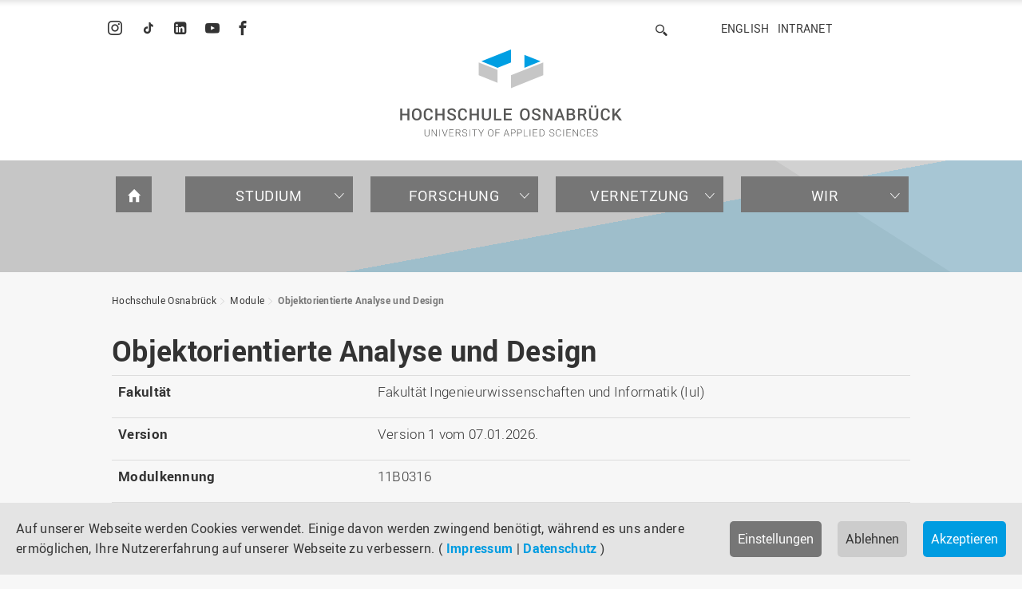

--- FILE ---
content_type: image/svg+xml
request_url: https://www.hs-osnabrueck.de/_assets/23204c9ea37a48984dce020025731aa8/Images/logo.svg
body_size: 7090
content:
<svg xmlns="http://www.w3.org/2000/svg" viewBox="0 0 450 135"><path fill="#009FE3" d="M262.02 27.84l-20.21 8.08V19.76m-33.68 16.16l-20.21-8.08 37.05-14.82v16.17"/><path fill="#C6C6C6" d="M208.13 54.79l-23.58-9.43V29.19l23.58 9.43m57.26 6.74V29.19l-40.42 16.17v16.16"/><path fill="#575756" d="M97.76 86.96v14.7h-2.44V95.4h-6.58v6.27h-2.45v-14.7h2.45v6.46h6.58v-6.46h2.44zm15.22 6.03v2.64c0 3.62-2.43 6.24-6.08 6.24-3.58 0-5.95-2.63-5.95-6.24v-2.64c0-3.59 2.35-6.24 5.94-6.24 3.65 0 6.09 2.65 6.09 6.24zm-2.45 2.65v-2.66c0-2.43-1.37-4.2-3.63-4.2-2.19 0-3.49 1.74-3.49 4.2v2.66c0 2.47 1.31 4.23 3.5 4.23 2.27 0 3.62-1.76 3.62-4.23zm14.09 1.26h2.45c-.29 3.1-2.23 4.98-5.63 4.98-3.48 0-5.7-2.48-5.7-6.16v-2.8c0-3.65 2.26-6.17 5.7-6.17 3.47 0 5.32 1.81 5.64 5.04h-2.46c-.25-2.05-1.12-3.07-3.19-3.07-2.05 0-3.26 1.73-3.26 4.18v2.82c0 2.49 1.19 4.2 3.26 4.2 2.04 0 2.94-.99 3.19-3.02zm17.11-9.94v14.7h-2.44V95.4h-6.58v6.27h-2.45v-14.7h2.45v6.46h6.58v-6.46h2.44zm11.94 10.93c0-1.25-.74-1.95-3.08-2.56-3.36-.89-5.13-2.16-5.13-4.5 0-2.41 2.11-4.08 5.26-4.08 3.28 0 5.39 1.95 5.39 4.49h-2.45c0-1.54-1.03-2.54-2.96-2.54-1.82 0-2.79.85-2.79 2.1 0 .58.25 1.04.77 1.39.5.36 1.37.72 2.61 1.05 3.22.88 4.83 2.24 4.83 4.61 0 2.49-2.09 4.01-5.33 4.01-3.14 0-5.78-1.67-5.78-4.61h2.45c0 1.82 1.31 2.67 3.33 2.67 1.85.01 2.88-.75 2.88-2.03zm13.9-.99h2.45c-.29 3.1-2.23 4.98-5.63 4.98-3.48 0-5.7-2.48-5.7-6.16v-2.8c0-3.65 2.26-6.17 5.7-6.17 3.47 0 5.32 1.81 5.64 5.04h-2.45c-.25-2.05-1.12-3.07-3.19-3.07-2.05 0-3.26 1.73-3.26 4.18v2.82c0 2.49 1.19 4.2 3.26 4.2 2.03 0 2.92-.99 3.18-3.02zm17.1-9.94v14.7h-2.44V95.4h-6.58v6.27h-2.45v-14.7h2.45v6.46h6.58v-6.46h2.44zm12.76 0h2.45v9.85c0 3.32-2.26 5.06-5.76 5.06-3.43 0-5.65-1.74-5.65-5.06v-9.85h2.45v9.85c0 2.1 1.21 3.1 3.2 3.1 2.06 0 3.31-1 3.31-3.1v-9.85zm8.66 0V99.7h7.03v1.96h-9.48v-14.7h2.45zm18.88 6.13v1.96h-6.43v4.66H226v1.96h-9.92v-14.7h9.84v1.97h-7.39v4.15h6.44zm23.41-.1v2.64c0 3.62-2.43 6.24-6.08 6.24-3.58 0-5.95-2.63-5.95-6.24v-2.64c0-3.59 2.35-6.24 5.94-6.24 3.65 0 6.09 2.65 6.09 6.24zm-2.45 2.65v-2.66c0-2.43-1.37-4.2-3.63-4.2-2.19 0-3.5 1.74-3.5 4.2v2.66c0 2.47 1.31 4.23 3.51 4.23 2.26 0 3.62-1.76 3.62-4.23zm13.67 2.25c0-1.25-.74-1.95-3.08-2.56-3.36-.89-5.13-2.16-5.13-4.5 0-2.41 2.11-4.08 5.26-4.08 3.28 0 5.39 1.95 5.39 4.49h-2.46c0-1.54-1.03-2.54-2.96-2.54-1.82 0-2.79.85-2.79 2.1 0 .58.25 1.04.77 1.39.5.36 1.37.72 2.61 1.05 3.22.88 4.83 2.24 4.83 4.61 0 2.49-2.09 4.01-5.33 4.01-3.14 0-5.78-1.67-5.78-4.61h2.46c0 1.82 1.31 2.67 3.33 2.67 1.85.01 2.88-.75 2.88-2.03zm17.21-10.93v14.7h-2.44l-6.55-10.77-.03.01v10.76h-2.45v-14.7h2.45l6.55 10.76.03-.01V86.96h2.44zm13.04 14.7l-1.2-3.51h-5.66l-1.21 3.51h-2.49l5.4-14.7h2.33l5.33 14.7h-2.5zm-4.04-11.73l-2.15 6.25h4.32l-2.14-6.25h-.03zm14.59 11.73h-5.58v-14.7h4.93c3.3 0 5.15 1.29 5.15 4.01 0 1.34-.79 2.42-2.12 2.94v.03c1.73.37 2.67 1.76 2.67 3.51 0 2.81-1.81 4.21-5.05 4.21zm-3.13-12.73v4.22h2.74c1.54 0 2.43-.7 2.43-2.07 0-1.49-.88-2.15-2.69-2.15h-2.48zm3.37 6.05h-3.37v4.72h3.13c1.7 0 2.61-.81 2.61-2.26-.01-1.58-.72-2.46-2.37-2.46zm18.7-3.72c0 1.81-.88 3.11-2.48 3.83l3.33 6.38v.19h-2.7l-2.94-5.92h-3.21v5.92h-2.45v-14.7h5.3c3.34 0 5.15 1.51 5.15 4.3zm-8-2.33v4.83h2.86c1.81 0 2.69-.85 2.69-2.42 0-1.51-.85-2.41-2.7-2.41h-2.85zm20.43-1.97h2.45v9.85c0 3.32-2.26 5.06-5.76 5.06-3.43 0-5.65-1.74-5.65-5.06v-9.85h2.45v9.85c0 2.1 1.21 3.1 3.2 3.1 2.06 0 3.31-1 3.31-3.1v-9.85zm-4.27-3.62v2.16h-2.43v-2.16h2.43zm4.49 0v2.16h-2.45v-2.16h2.45zm14.44 13.56h2.45c-.29 3.1-2.23 4.98-5.63 4.98-3.48 0-5.7-2.48-5.7-6.16v-2.8c0-3.65 2.26-6.17 5.7-6.17 3.47 0 5.32 1.81 5.64 5.04h-2.45c-.26-2.05-1.12-3.07-3.19-3.07-2.05 0-3.26 1.73-3.26 4.18v2.82c0 2.49 1.19 4.2 3.26 4.2 2.03 0 2.93-.99 3.18-3.02zm14.31 4.76l-4.72-6.46-1.5 1.67v4.79h-2.45v-14.7h2.45v6.8l5.79-6.8h2.91l-5.51 6.37 6.16 8.32h-3.13zm-238.51 11.47h.71v5.85c0 1.92-1.22 2.91-3.11 2.91-1.86 0-3.07-.99-3.07-2.91v-5.85h.71v5.85c0 1.5.93 2.31 2.35 2.31 1.45 0 2.41-.81 2.41-2.31v-5.85zm9.79 0v8.64h-.71l-4.92-7.46-.02.01v7.45h-.71v-8.64h.71l4.92 7.45.02-.01v-7.44h.71zm4.1 0v8.64h-.71v-8.64h.71zm3.25 0l2.59 7.18.18.61h.02l.18-.61 2.6-7.18h.76l-3.21 8.64h-.68l-3.21-8.64h.77zm13.16 3.85v.6h-4.16v3.58h4.76v.6h-5.47v-8.64h5.44v.6h-4.73v3.25h4.16zm9.08-1.41c0 1.07-.66 1.91-1.68 2.21l2.13 3.89v.1h-.78l-2.04-3.83h-2.66v3.83h-.71v-8.63h2.94c1.76 0 2.8.86 2.8 2.43zm-5.04-1.83v3.6h2.39c1.26 0 1.93-.72 1.93-1.77 0-1.14-.74-1.82-2.09-1.82h-2.23zm12.86 5.91c0-.97-.59-1.48-2.37-1.94-1.93-.48-2.88-1.15-2.88-2.46 0-1.34 1.18-2.23 2.91-2.23 1.81 0 2.98 1.1 2.98 2.58h-.71c0-1.18-.85-1.98-2.28-1.98-1.41 0-2.21.68-2.21 1.61 0 .88.6 1.41 2.4 1.86 1.89.48 2.85 1.21 2.85 2.56 0 1.41-1.22 2.25-3 2.25-1.76 0-3.23-.86-3.23-2.58h.71c0 1.37 1.13 1.98 2.53 1.98 1.4-.01 2.3-.65 2.3-1.65zm4.44-6.52v8.64h-.71v-8.64h.71zm9 0v.6h-2.93v8.03h-.71v-8.03h-2.93v-.6h6.57zm2.07 0l2.66 4.8 2.67-4.8h.82l-3.15 5.48v3.15h-.71v-3.2l-3.13-5.44h.84zm18.01 3.62v1.4c0 2.22-1.32 3.74-3.38 3.74-2.02 0-3.33-1.51-3.33-3.74v-1.4c0-2.22 1.3-3.74 3.32-3.74 2.06 0 3.39 1.53 3.39 3.74zm-.71 1.41v-1.42c0-1.85-1-3.11-2.68-3.11-1.64 0-2.61 1.26-2.61 3.11v1.42c0 1.87.98 3.12 2.62 3.12 1.68-.01 2.67-1.25 2.67-3.12zm8.14-1.04v.61h-4.2v4.05h-.71v-8.64h5.51v.6h-4.8v3.38h4.2zm11.82 4.65l-.9-2.44h-3.94l-.9 2.44h-.73l3.28-8.64h.67l3.26 8.64h-.74zm-2.85-7.77l-1.76 4.72h3.49l-1.73-4.72zm8.52 4.18h-2.27v3.59h-.71v-8.64h2.97c1.85 0 2.85.98 2.85 2.52.01 1.57-.99 2.53-2.84 2.53zm-2.27-4.44v3.84h2.27c1.45 0 2.14-.79 2.14-1.91 0-1.14-.69-1.93-2.14-1.93h-2.27zm10.15 4.44h-2.27v3.59h-.71v-8.64h2.97c1.85 0 2.85.98 2.85 2.52.01 1.57-.99 2.53-2.84 2.53zm-2.27-4.44v3.84h2.27c1.45 0 2.14-.79 2.14-1.91 0-1.14-.69-1.93-2.14-1.93h-2.27zm8.13-.61v8.04h4.27v.6h-4.98v-8.64h.71zm7.59 0v8.64h-.71v-8.64h.71zm8.25 3.85v.6h-4.16v3.58h4.76v.6h-5.47v-8.64h5.44v.6h-4.73v3.25h4.16zm5.81 4.79h-2.46v-8.64h2.51c2.19 0 3.65 1.51 3.65 3.76V118c0 2.29-1.45 3.77-3.7 3.77zm.05-8.03h-1.8v7.43h1.75c1.86 0 2.99-1.26 2.99-3.16v-1.13c0-1.9-1.13-3.14-2.94-3.14zm15.29 5.91c0-.97-.59-1.48-2.37-1.94-1.93-.48-2.88-1.15-2.88-2.46 0-1.34 1.18-2.23 2.91-2.23 1.81 0 2.98 1.1 2.98 2.58h-.71c0-1.18-.85-1.98-2.28-1.98-1.41 0-2.21.68-2.21 1.61 0 .88.61 1.41 2.4 1.86 1.89.48 2.85 1.21 2.85 2.56 0 1.41-1.22 2.25-3 2.25-1.76 0-3.23-.86-3.23-2.58h.71c0 1.37 1.13 1.98 2.53 1.98 1.4-.01 2.3-.65 2.3-1.65zm8.29-.57h.7c-.19 1.8-1.28 2.81-3.13 2.81-1.96 0-3.21-1.48-3.21-3.74v-1.4c0-2.25 1.25-3.74 3.21-3.74 1.87 0 2.95.98 3.13 2.82h-.7c-.19-1.46-.95-2.21-2.43-2.21-1.54 0-2.5 1.26-2.5 3.13v1.42c0 1.89.96 3.14 2.5 3.14 1.49-.02 2.24-.71 2.43-2.23zm4.33-5.95v8.64h-.71v-8.64h.71zm8.26 3.85v.6h-4.16v3.58h4.76v.6h-5.47v-8.64h5.44v.6h-4.73v3.25h4.16zm9.47-3.85v8.64h-.71l-4.92-7.46-.02.01v7.45h-.71v-8.64h.71l4.93 7.45.02-.01v-7.44h.7zm8.19 5.95h.7c-.19 1.8-1.28 2.81-3.13 2.81-1.96 0-3.21-1.48-3.21-3.74v-1.4c0-2.25 1.25-3.74 3.21-3.74 1.87 0 2.95.98 3.13 2.82h-.7c-.19-1.46-.95-2.21-2.43-2.21-1.54 0-2.5 1.26-2.5 3.13v1.42c0 1.89.96 3.14 2.5 3.14 1.49-.02 2.24-.71 2.43-2.23zm7.97-2.1v.6h-4.16v3.58h4.76v.6h-5.47v-8.64h5.44v.6h-4.73v3.25h4.16zm7.69 2.67c0-.97-.59-1.48-2.37-1.94-1.93-.48-2.88-1.15-2.88-2.46 0-1.34 1.17-2.23 2.91-2.23 1.81 0 2.98 1.1 2.98 2.58h-.7c0-1.18-.85-1.98-2.28-1.98-1.4 0-2.2.68-2.2 1.61 0 .88.61 1.41 2.4 1.86 1.89.48 2.85 1.21 2.85 2.56 0 1.41-1.22 2.25-3 2.25-1.76 0-3.23-.86-3.23-2.58h.71c0 1.37 1.13 1.98 2.53 1.98 1.38-.01 2.28-.65 2.28-1.65z"/></svg>